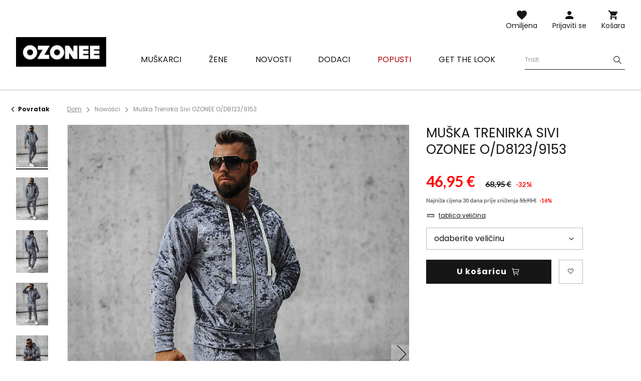

--- FILE ---
content_type: text/html; charset=utf-8
request_url: https://ozonee.hr/product-scr-52234-Muska-Trenirka-Sivi-OZONEE-O-D8123-9153.html
body_size: 19583
content:
<!DOCTYPE html>
<html lang="hr" class="--vat --gross " ><head><meta name='viewport' content='user-scalable=no, initial-scale = 1.0, maximum-scale = 1.0, width=device-width'/> <link rel="preload" crossorigin="anonymous" as="font" href="/gfx/custom/fontello.woff?v=2"> <link rel="preconnect" href="https://fonts.gstatic.com"> <link href="https://fonts.googleapis.com/css2?family=Kanit:wght@900&family=Lato:wght@400;700&family=Poppins:wght@400;700&display=swap" rel="stylesheet"><meta http-equiv="Content-Type" content="text/html; charset=utf-8"><meta http-equiv="X-UA-Compatible" content="IE=edge"><title>Muška Trenirka Sivi OZONEE O/D8123/9153 | Ozonee.hr</title><meta name="keywords" content="Muška Trenirka Sivi OZONEE O/D8123/9153 siva  Ozonee Męskie dresy szare Boja siva Materijal-Poliester 95% Materijal-Elastan 5% Spol Muški buy_limit 20    2000000752143 2000000752150 2000000752167 5905349050967 5905349050974 5905349050981 |"><meta name="description" content="Muška Trenirka Sivi OZONEE O/D8123/9153 | Muška trenirka; 95% poliester, 5% elastan; Model (182 cm, 87 kg) nosi veličinu L."><link rel="icon" href="/gfx/scr/favicon.ico"><meta name="theme-color" content="#161616"><meta name="msapplication-navbutton-color" content="#161616"><meta name="apple-mobile-web-app-status-bar-style" content="#161616"><link rel="stylesheet" type="text/css" href="/gfx/scr/style.css.gzip?r=1762956192"><script>var app_shop={urls:{prefix:'data="/gfx/'.replace('data="', '')+'scr/'},vars:{priceType:'gross',priceTypeVat:true,productDeliveryTimeAndAvailabilityWithBasket:false,geoipCountryCode:'US',},txt:{priceTypeText:'',},fn:{},fnrun:{},files:[]};const getCookieByName=(name)=>{const value=`; ${document.cookie}`;const parts = value.split(`; ${name}=`);if(parts.length === 2) return parts.pop().split(';').shift();return false;};if(getCookieByName('freeeshipping_clicked')){document.documentElement.classList.remove('--freeShipping');}if(getCookieByName('rabateCode_clicked')){document.documentElement.classList.remove('--rabateCode');}</script><meta name="robots" content="index,follow"><meta name="rating" content="general"><meta name="Author" content="Ozonee.hr based on IdoSell - the best online selling solutions for your e-store (www.idosell.com/shop).">
<!-- Begin LoginOptions html -->

<style>
#client_new_social .service_item[data-name="service_Apple"]:before, 
#cookie_login_social_more .service_item[data-name="service_Apple"]:before,
.oscop_contact .oscop_login__service[data-service="Apple"]:before {
    display: block;
    height: 2.6rem;
    content: url('/gfx/standards/apple.svg?r=1743165583');
}
.oscop_contact .oscop_login__service[data-service="Apple"]:before {
    height: auto;
    transform: scale(0.8);
}
#client_new_social .service_item[data-name="service_Apple"]:has(img.service_icon):before,
#cookie_login_social_more .service_item[data-name="service_Apple"]:has(img.service_icon):before,
.oscop_contact .oscop_login__service[data-service="Apple"]:has(img.service_icon):before {
    display: none;
}
</style>

<!-- End LoginOptions html -->

<!-- Open Graph -->
<meta property="og:type" content="website"><meta property="og:url" content="https://ozonee.hr/product-scr-52234-Muska-Trenirka-Sivi-OZONEE-O-D8123-9153.html
"><meta property="og:title" content="Muška Trenirka Sivi OZONEE O/D8123/9153"><meta property="og:description" content="Muška trenirka; 95% poliester, 5% elastan; Model (182 cm, 87 kg) nosi veličinu L."><meta property="og:site_name" content="Ozonee.hr"><meta property="og:locale" content="hr_HR"><meta property="og:image" content="https://ozonee.hr/hpeciai/32003cadbbffe0ab4739c0fccaf0427e/scr_pl_Muska-Trenirka-Sivi-OZONEE-O-D8123-9153-52234_1.jpg"><meta property="og:image:width" content="800"><meta property="og:image:height" content="1067"><link rel="manifest" href="https://ozonee.hr/data/include/pwa/13/manifest.json?t=3"><meta name="apple-mobile-web-app-capable" content="yes"><meta name="apple-mobile-web-app-status-bar-style" content="black"><meta name="apple-mobile-web-app-title" content="ozonee.hr"><link rel="apple-touch-icon" href="/data/include/pwa/13/icon-128.png"><link rel="apple-touch-startup-image" href="/data/include/pwa/13/logo-512.png" /><meta name="msapplication-TileImage" content="/data/include/pwa/13/icon-144.png"><meta name="msapplication-TileColor" content="#2F3BA2"><meta name="msapplication-starturl" content="/"><script type="application/javascript">var _adblock = true;</script><script async src="/data/include/advertising.js"></script><script type="application/javascript">var statusPWA = {
                online: {
                    txt: "Połączono z internetem",
                    bg: "#5fa341"
                },
                offline: {
                    txt: "Brak połączenia z internetem",
                    bg: "#eb5467"
                }
            }</script><script async type="application/javascript" src="/ajax/js/pwa_online_bar.js?v=1&r=6"></script><script >
window.dataLayer = window.dataLayer || [];
window.gtag = function gtag() {
dataLayer.push(arguments);
}
gtag('consent', 'default', {
'ad_storage': 'denied',
'analytics_storage': 'denied',
'ad_personalization': 'denied',
'ad_user_data': 'denied',
'wait_for_update': 500
});

gtag('set', 'ads_data_redaction', true);
</script><script id="iaiscript_1" data-requirements="W10=" data-ga4_sel="ga4script">
window.iaiscript_1 = `<${'script'}  class='google_consent_mode_update'>
gtag('consent', 'update', {
'ad_storage': 'denied',
'analytics_storage': 'denied',
'ad_personalization': 'denied',
'ad_user_data': 'denied'
});
</${'script'}>`;
</script>
<!-- End Open Graph -->

<link rel="canonical" href="https://ozonee.hr/product-scr-52234-Muska-Trenirka-Sivi-OZONEE-O-D8123-9153.html" />

                <!-- Global site tag (gtag.js) -->
                <script  async src="https://www.googletagmanager.com/gtag/js?id=G-D7806RT5FZ"></script>
                <script >
                    window.dataLayer = window.dataLayer || [];
                    window.gtag = function gtag(){dataLayer.push(arguments);}
                    gtag('js', new Date());
                    
                    gtag('config', 'G-D7806RT5FZ');

                </script>
                <link rel="stylesheet" type="text/css" href="/data/designs/691483d892f9c2.83093263_2/gfx/scr/custom.css.gzip?r=1768378627">            <!-- Google Tag Manager -->
                    <script >(function(w,d,s,l,i){w[l]=w[l]||[];w[l].push({'gtm.start':
                    new Date().getTime(),event:'gtm.js'});var f=d.getElementsByTagName(s)[0],
                    j=d.createElement(s),dl=l!='dataLayer'?'&l='+l:'';j.async=true;j.src=
                    'https://www.googletagmanager.com/gtm.js?id='+i+dl;f.parentNode.insertBefore(j,f);
                    })(window,document,'script','dataLayer','GTM-KS8SG7F');</script>
            <!-- End Google Tag Manager -->
<!-- Begin additional html or js -->


<!--126|13|109| modified: 2023-09-12 15:26:44-->
<script>(function(w,d,s,l,i){w[l]=w[l]||[];w[l].push({'gtm.start':
new Date().getTime(),event:'gtm.js'});var f=d.getElementsByTagName(s)[0],
j=d.createElement(s),dl=l!='dataLayer'?'&l='+l:'';j.async=true;j.src=
'https://www.googletagmanager.com/gtm.js?id='+i+dl;f.parentNode.insertBefore(j,f);
})(window,document,'script','dataLayer','GTM-KS8SG7F');</script>
<!--370|13|225| modified: 2023-10-10 11:02:47-->
<script>
(function(f, a, s, h, i, o, n) {f['GlamiTrackerObject'] = i;
f[i]=f[i]||function(){(f[i].q=f[i].q||[]).push(arguments)};o=a.createElement(s),
n=a.getElementsByTagName(s)[0];o.async=1;o.src=h;n.parentNode.insertBefore(o,n)
})(window, document, 'script', '//www.glami.hr/js/compiled/pt.js', 'glami');

glami('create', '7FE26B420BD2AF27E0C61D3FA1B35BD9', 'hr');
glami('track', 'PageView');
</script>
<!--382|13|230-->
<script async src="https://www.googletagmanager.com/gtag/js?id=AW-471513890"></script>
<script>
window.dataLayer = window.dataLayer || [];
function gtag(){dataLayer.push(arguments);}
gtag('js', new Date());
gtag('config', 'AW-471513890');
</script>

<!-- End additional html or js -->
                <script>
                if (window.ApplePaySession && window.ApplePaySession.canMakePayments()) {
                    var applePayAvailabilityExpires = new Date();
                    applePayAvailabilityExpires.setTime(applePayAvailabilityExpires.getTime() + 2592000000); //30 days
                    document.cookie = 'applePayAvailability=yes; expires=' + applePayAvailabilityExpires.toUTCString() + '; path=/;secure;'
                    var scriptAppleJs = document.createElement('script');
                    scriptAppleJs.src = "/ajax/js/apple.js?v=3";
                    if (document.readyState === "interactive" || document.readyState === "complete") {
                          document.body.append(scriptAppleJs);
                    } else {
                        document.addEventListener("DOMContentLoaded", () => {
                            document.body.append(scriptAppleJs);
                        });  
                    }
                } else {
                    document.cookie = 'applePayAvailability=no; path=/;secure;'
                }
                </script>
                <script>let paypalDate = new Date();
                    paypalDate.setTime(paypalDate.getTime() + 86400000);
                    document.cookie = 'payPalAvailability_EUR=-1; expires=' + paypalDate.getTime() + '; path=/; secure';
                </script><link rel="preload" as="image" href="/hpeciai/d574eb9feb61d331cac5be9b32929cb1/scr_pm_Muska-Trenirka-Sivi-OZONEE-O-D8123-9153-52234_1.jpg"><style>
									#photos_slider[data-skeleton] .photos__link:before {
										padding-top: calc(1067/800* 100%);
									}
									@media (min-width: 979px) {.photos__slider[data-skeleton] .photos__figure:not(.--nav):first-child .photos__link {
										max-height: 1067px;
									}}
								</style></head><body>
<!-- Begin additional html or js -->


<!--222|13|109| modified: 2023-09-12 15:26:39-->
<noscript><iframe src="https://www.googletagmanager.com/ns.html?id=GTM-KS8SG7F"
height="0" width="0" style="display:none;visibility:hidden"></iframe></noscript>

<!-- End additional html or js -->
<script>
					var script = document.createElement('script');
					script.src = app_shop.urls.prefix + 'envelope.js';

					document.getElementsByTagName('body')[0].insertBefore(script, document.getElementsByTagName('body')[0].firstChild);
				</script><div id="container" class="projector_page container"><header class="d-flex flex-wrap commercial_banner"><script class="ajaxLoad">
                app_shop.vars.vat_registered = "true";
                app_shop.vars.currency_format = "###,##0.00";
                
                    app_shop.vars.currency_before_value = false;
                
                    app_shop.vars.currency_space = true;
                
                app_shop.vars.symbol = "€";
                app_shop.vars.id= "EUR";
                app_shop.vars.baseurl = "http://ozonee.hr/";
                app_shop.vars.sslurl= "https://ozonee.hr/";
                app_shop.vars.curr_url= "%2Fproduct-scr-52234-Muska-Trenirka-Sivi-OZONEE-O-D8123-9153.html";
                

                var currency_decimal_separator = ',';
                var currency_grouping_separator = ' ';

                
                    app_shop.vars.blacklist_extension = ["exe","com","swf","js","php"];
                
                    app_shop.vars.blacklist_mime = ["application/javascript","application/octet-stream","message/http","text/javascript","application/x-deb","application/x-javascript","application/x-shockwave-flash","application/x-msdownload"];
                
                    app_shop.urls.contact = "/contact-scr.html";
                </script><div id="viewType" style="display:none"></div><div id="logo" class="col-md-3 d-flex align-items-center"><a href="https://ozonee.hr" target="_self"><img src="/data/gfx/mask/scr/logo_13_big.jpg" alt="Ozonee.hr" width="190" height="62"></a></div><form action="https://ozonee.hr/search.php" method="get" id="menu_search" class="col-md-4"><label class="d-none d-sm-inline-block d-md-none"><i class="icon-search"></i></label><div><div class="form-group"><label for="menu_search_text" class="sr-only">Pretraživanje proizvoda ili kategorije</label><input id="menu_search_text" type="text" name="text" class="catcomplete" data-placeholder-mobile="Potražite proizvod ili kategoriju" data-placeholder-desktop="Traži"><div class="menu_search_clear"><i class="icon-close"></i></div></div><button type="submit" aria-label="Szukaj"><i class="icon-search"></i></button><a href="https://ozonee.hr/searching.php" title=""><i class="icon-close d-md-none"></i></a></div></form><div class="w-100"></div><div id="menu_settings" class="px-0 px-md-3 d-none align-items-center justify-content-center justify-content-lg-end"></div><div id="menu_additional"><a class="account_link" href="https://ozonee.hr/login.php">Prijaviti se</a><a href="/basketedit.php?mode=2" class="wishlist_link">
                    Omiljena
                    <span class="badge badge-info"></span></a></div><div id="menu_basket" class="col-md-2 topBasket"><a class="topBasket__sub" title="Košara" href="/basketedit.php">
                    Košara

                    <span class="badge badge-info"></span><strong class="topBasket__price" style="display: none;">0,00 €</strong></a><div class="topBasket__details --products" style="display: none;"><div class="topBasket__block --labels"><label class="topBasket__item --name">Proizvod</label><label class="topBasket__item --sum">Količina</label><label class="topBasket__item --prices">Cijena</label></div><div class="topBasket__block --products"></div></div><div class="topBasket__details --shipping" style="display: none;"><span class="badge badge-info">Cijena dostave od</span><span id="shipppingCost"></span></div><script>
                        app_shop.vars.cache_html = true;
                    </script></div><nav id="menu_categories" class="col-md-12 px-0 px-md-3 wide"><button type="button" class="navbar-toggler"><i class="icon-menu-1"></i><span>Jelovnik</span></button><div class="navbar-collapse" id="menu_navbar"><ul class="navbar-nav mx-md-n2"><li class="nav-item"><a  href="/muska-odjeca" target="_self" title="Muškarci" class="nav-link" ><span>Muškarci</span></a><ul class="navbar-subnav"><li class="nav-item"><a class="nav-link" href="/muske-jakne" target="_self"><span>Jakne</span></a><ul class="navbar-subsubnav"><li class="nav-item"><a class="nav-link" href="/muske-zimske-jakne" target="_self"><span>Zimske jakne</span></a></li><li class="nav-item"><a class="nav-link" href="/muske-duge-jakne" target="_self"><span>Duge jakne</span></a></li><li class="nav-item"><a class="nav-link" href="/muske-prijelazne-jakne" target="_self"><span>Prijelazne jakne</span></a></li><li class="nav-item"><a class="nav-link" href="/muske-bomber-jakne" target="_self"><span>Bomber jakne</span></a></li><li class="nav-item"><a class="nav-link" href="/muske-kozne-jakne" target="_self"><span>Kožne jakne</span></a></li><li class="nav-item"><a class="nav-link" href="/muske-traper-jakne" target="_self"><span>Traper jakne</span></a></li><li class="nav-item"><a class="nav-link" href="/muske-softshell-jakne" target="_self"><span>Softshell jakne</span></a></li><li class="nav-item"><a class="nav-link" href="/muske-parke-jakne" target="_self"><span>Parke jakne</span></a></li><li class="nav-item"><a class="nav-link" href="/muske-prosivene-jakne" target="_self"><span>Prošivene jakne</span></a></li></ul></li><li class="nav-item"><a class="nav-link" href="/muske-dukserice" target="_self"><span>Dukserice</span></a><ul class="navbar-subsubnav"><li class="nav-item"><a class="nav-link" href="/muske-dukserice-sa-zipom" target="_self"><span>Dukserice sa zipom</span></a></li><li class="nav-item"><a class="nav-link" href="/muske-dukserice-s-kapuljacom" target="_self"><span>Dukserice s kapuljačom</span></a></li><li class="nav-item"><a class="nav-link" href="/muske-dukserice-bez-kapuljace" target="_self"><span>Dukserice bez kapuljače</span></a></li><li class="nav-item"><a class="nav-link" href="/muske-dukserice-s-printom" target="_self"><span>Dukserice s tiskom</span></a></li><li class="nav-item"><a class="nav-link" href="/muske-dukserice-bez-printa" target="_self"><span>Dukserice bez tiska</span></a></li></ul></li><li class="nav-item"><a class="nav-link" href="/muski-kaputi" target="_self"><span>Kaputi</span></a></li><li class="nav-item"><a class="nav-link" href="/muski-prsluci" target="_self"><span>Prsluci</span></a><ul class="navbar-subsubnav"><li class="nav-item"><a class="nav-link" href="/scr_m_Muskarci_Prsluci_Prsluci-s-kapuljacom-9885.html" target="_self"><span>Prsluci s kapuljačom</span></a></li><li class="nav-item"><a class="nav-link" href="/scr_m_Muskarci_Prsluci_Prsluci-bez-kapuljace-9886.html" target="_self"><span>Prsluci bez kapuljače</span></a></li><li class="nav-item"><a class="nav-link" href="/scr_m_Muskarci_Prsluci_Prosivene-prsluci-9888.html" target="_self"><span>Prošivene prsluci</span></a></li></ul></li><li class="nav-item"><a class="nav-link" href="/muske-hlace" target="_self"><span>Hlače</span></a><ul class="navbar-subsubnav"><li class="nav-item"><a class="nav-link" href="/muske-traperice" target="_self"><span>Traperice </span></a></li><li class="nav-item"><a class="nav-link" href="/muske-sportske-hlace" target="_self"><span>Sportske hlače</span></a></li><li class="nav-item"><a class="nav-link" href="/muske-jogger-hlace" target="_self"><span>Jogger hlače</span></a></li><li class="nav-item"><a class="nav-link" href="/muske-jogger-traperice" target="_self"><span>Traperice jogger hlače</span></a></li><li class="nav-item"><a class="nav-link" href="/muske-chino-hlace" target="_self"><span>Chino hlače</span></a></li><li class="nav-item"><a class="nav-link" href="/muske-chino-jogger-hlace" target="_self"><span>Chino jogger hlače</span></a></li><li class="nav-item"><a class="nav-link" href="/muske-baggy-hlace" target="_self"><span>Baggy hlače</span></a></li><li class="nav-item"><a class="nav-link" href="/muske-platnene-hlace" target="_self"><span>Platnene hlače</span></a></li><li class="nav-item"><a class="nav-link" href="/muske-siroke-hlace" target="_self"><span>Široke hlače</span></a></li><li class="nav-item"><a class="nav-link" href="/muske-cargo-hlace" target="_self"><span>Cargo hlače</span></a></li></ul></li><li class="nav-item"><a class="nav-link" href="/muski-dzemperi" target="_self"><span>Džemperi</span></a><ul class="navbar-subsubnav"><li class="nav-item"><a class="nav-link" href="/muski-klasicni-dzemperi" target="_self"><span>Klasični džemperi</span></a></li><li class="nav-item"><a class="nav-link" href="/muski-kardigani" target="_self"><span>Kardigani džemperi</span></a></li><li class="nav-item"><a class="nav-link" href="/muski-dzemperi-bez-rukava" target="_self"><span>Džemperi bez rukava</span></a></li><li class="nav-item"><a class="nav-link" href="/muske-dolcevite" target="_self"><span>Dolčevite džemperi</span></a></li></ul></li><li class="nav-item"><a class="nav-link" href="/muski-kompleti-trenirki" target="_self"><span>Kompleti trenirki</span></a><ul class="navbar-subsubnav"><li class="nav-item"><a class="nav-link" href="/muske-trenirke-s-printom" target="_self"><span>Trenirke s tiskom</span></a></li><li class="nav-item"><a class="nav-link" href="/muske-trenirke-bez-printa" target="_self"><span>Trenirke bez tiska</span></a></li><li class="nav-item"><a class="nav-link" href="/muske-trenirke-od-velura" target="_self"><span>Trenirke od velura</span></a></li></ul></li><li class="nav-item"><a class="nav-link" href="/muske-kosulje" target="_self"><span>Košulje</span></a><ul class="navbar-subsubnav"><li class="nav-item"><a class="nav-link" href="/scr_m_Muskarci_Kosulje_Elegantne-kosulje-9894.html" target="_self"><span>Elegantne košulje</span></a></li><li class="nav-item"><a class="nav-link" href="/scr_m_Muskarci_Kosulje_Lezerne-kosulje-9895.html" target="_self"><span>Ležerne košulje</span></a></li><li class="nav-item"><a class="nav-link" href="/muske-karirane-kosulje" target="_self"><span>Karirane košulje</span></a></li><li class="nav-item"><a class="nav-link" href="/muske-traper-kosulje" target="_self"><span>Traper košulje</span></a></li><li class="nav-item"><a class="nav-link" href="/scr_m_Muskarci_Kosulje_Flanelske-kosulje-9896.html" target="_self"><span>Flanelske košulje</span></a></li><li class="nav-item"><a class="nav-link" href="/muske-kosulje-s-podignutim-ovratnikom" target="_self"><span>s podignutim ovratnikom</span></a></li><li class="nav-item"><a class="nav-link" href="/scr_m_Muskarci_Kosulje_Kosulje-s-uzorkom-9897.html" target="_self"><span>Košulje s uzorkom</span></a></li><li class="nav-item"><a class="nav-link" href="/scr_m_Muskarci_Kosulje_s-dugih-rukava-9898.html" target="_self"><span>s dugih rukava</span></a></li><li class="nav-item"><a class="nav-link" href="/scr_m_Muskarci_Kosulje_s-kratkih-rukava-9899.html" target="_self"><span>s kratkih rukava</span></a></li></ul></li><li class="nav-item"><a class="nav-link" href="/muske-majice-s-dugimi-rukavima" target="_self"><span>Majice s dugim rukavima</span></a><ul class="navbar-subsubnav"><li class="nav-item"><a class="nav-link" href="/muske-majice-s-dugim-rukavima-s-tiskom" target="_self"><span>S tiskom</span></a></li><li class="nav-item"><a class="nav-link" href="/muske-majice-s-dugim-rukavima-bez-tiska" target="_self"><span>Bez tiska</span></a></li></ul></li><li class="nav-item"><a class="nav-link" href="/trenirke-za-parove" target="_self"><span>Trenirke za parove</span></a></li><li class="nav-item"><a class="nav-link" href="/dukserice-za-parove" target="_self"><span>Dukserice za parove</span></a></li><li class="nav-item"><a class="nav-link" href="/muske-majice" target="_self"><span>Majice</span></a><ul class="navbar-subsubnav"><li class="nav-item"><a class="nav-link" href="/muske-majice-s-printom" target="_self"><span>Majice s tiskom</span></a></li><li class="nav-item"><a class="nav-link" href="/muske-majice-bez-tiska" target="_self"><span>Majice bez tiska</span></a></li><li class="nav-item"><a class="nav-link" href="/muske-majice-s-kapuljacom" target="_self"><span>Majice s kapuljačom</span></a></li><li class="nav-item"><a class="nav-link" href="/muske-majice-s-v-izrezom" target="_self"><span>Majice s v-izrezom</span></a></li><li class="nav-item"><a class="nav-link" href="/muske-majice-bez-rukava" target="_self"><span>Majice bez rukava</span></a></li></ul></li><li class="nav-item"><a class="nav-link" href="/muske-polo-majice" target="_self"><span>Polo majice</span></a></li><li class="nav-item"><a class="nav-link" href="/muske-kratke-hlace" target="_self"><span>Kratke hlače</span></a><ul class="navbar-subsubnav"><li class="nav-item"><a class="nav-link" href="/muske-jeans-kratke-hlace" target="_self"><span>Kratke traper hlače</span></a></li><li class="nav-item"><a class="nav-link" href="/muske-chino-kratke-hlace" target="_self"><span>Chino kratke hlače</span></a></li><li class="nav-item"><a class="nav-link" href="/muske-trenirka-kratke-hlace" target="_self"><span>Trenirka kratke hlače</span></a></li><li class="nav-item"><a class="nav-link" href="/muske-kupace-hlace" target="_self"><span>Kupaće hlače</span></a></li><li class="nav-item"><a class="nav-link" href="/muske-sportske-kratke-hlace" target="_self"><span>Sportske kratke hlače</span></a></li><li class="nav-item"><a class="nav-link" href="/muske-camo-kratke-hlace" target="_self"><span>Camo kratke hlače</span></a></li><li class="nav-item"><a class="nav-link" href="/scr_m_Muskarci_Kratke-hlace_Cargo-kratke-hlace-10113.html" target="_self"><span>Cargo kratke hlače</span></a></li></ul></li><li class="nav-item"><a class="nav-link" href="/musko-donje-rublje" target="_self"><span>Donje rublje</span></a><ul class="navbar-subsubnav"><li class="nav-item"><a class="nav-link" href="/muske-uske-bokserice" target="_self"><span>Bokserice</span></a></li></ul></li><li class="nav-item"><a class="nav-link" href="/camo-kolekcija" target="_self"><span>Camo kolekcija</span></a></li><li class="nav-item"><a class="nav-link" href="/posljednji-komadi" target="_self"><span>Posljednji komadi</span></a></li></ul></li><li class="nav-item"><a  href="/zenska-odjeca" target="_self" title="Žene" class="nav-link" ><span>Žene</span></a><ul class="navbar-subnav"><li class="nav-item"><a class="nav-link" href="/scr_m_Zene_Vanjska-odjeca-10036.html" target="_self"><span>Vanjska odjeća</span></a></li><li class="nav-item"><a class="nav-link" href="/zenske-jakne" target="_self"><span>Jakne</span></a><ul class="navbar-subsubnav"><li class="nav-item"><a class="nav-link" href="/zenske-zimske-jakne" target="_self"><span>Zimske jakne</span></a></li><li class="nav-item"><a class="nav-link" href="/zenske-prijelazne-jakne" target="_self"><span>Prijelazne jakne</span></a></li><li class="nav-item"><a class="nav-link" href="/zenske-kozne-jakne" target="_self"><span>Kožne jakne</span></a></li><li class="nav-item"><a class="nav-link" href="/zenske-traper-jakne" target="_self"><span>Traper jakne</span></a></li><li class="nav-item"><a class="nav-link" href="/duge-zenske-zimske-jakne" target="_self"><span>Duge jakne</span></a></li><li class="nav-item"><a class="nav-link" href="/zenske-prosivene-jakne" target="_self"><span>Prošivene jakne</span></a></li></ul></li><li class="nav-item"><a class="nav-link" href="/zenske-jakne-umjetne-ovcje-koze" target="_self"><span>Jakne od ovčje kože</span></a></li><li class="nav-item"><a class="nav-link" href="/zenske-krznene-jakne" target="_self"><span>Krznene jakne</span></a></li><li class="nav-item"><a class="nav-link" href="/zenski-kaputi" target="_self"><span>Kaputi</span></a><ul class="navbar-subsubnav"><li class="nav-item"><a class="nav-link" href="/zenski-klasicni-kaputi" target="_self"><span>Klasični kaputi</span></a></li><li class="nav-item"><a class="nav-link" href="/zenski-zimski-kaputi" target="_self"><span>Zimski kaputi</span></a></li><li class="nav-item"><a class="nav-link" href="/zenski-kozni-kaputi" target="_self"><span>Kožni kaputi</span></a></li></ul></li><li class="nav-item"><a class="nav-link" href="/zenske-dukserice" target="_self"><span>Dukserice</span></a><ul class="navbar-subsubnav"><li class="nav-item"><a class="nav-link" href="/scr_m_Zene_Dukserice_Dukserice-sa-zipom-5474.html" target="_self"><span>Dukserice sa zipom</span></a></li><li class="nav-item"><a class="nav-link" href="/zenske-duge-dukserice" target="_self"><span>Dukserice dugačke</span></a></li><li class="nav-item"><a class="nav-link" href="/zenske-hoodice" target="_self"><span>Dukserice s kapuljačom</span></a></li><li class="nav-item"><a class="nav-link" href="/zenske-dukserice-bez-kapuljace" target="_self"><span>Dukserice bez kapuljače</span></a></li><li class="nav-item"><a class="nav-link" href="/zenske-dukserice-s-tiskom" target="_self"><span>Dukserice s printom</span></a></li><li class="nav-item"><a class="nav-link" href="/zenske-dukserice-bez-tiska" target="_self"><span>Dukserice bez tiska</span></a></li></ul></li><li class="nav-item"><a class="nav-link" href="/zenske-majice/" target="_self"><span>Majice</span></a><ul class="navbar-subsubnav"><li class="nav-item"><a class="nav-link" href="/scr_m_Zene_Majice_Majice-s-printom-5481.html" target="_self"><span>Majice s printom</span></a></li><li class="nav-item"><a class="nav-link" href="/zenske-majice-bez-tiska" target="_self"><span>Majice bez tiska</span></a></li><li class="nav-item"><a class="nav-link" href="/zenske-majice-bez-rukava" target="_self"><span>Majice bez rukava</span></a></li></ul></li><li class="nav-item"><a class="nav-link" href="/scr_m_Zene_Bluze-9503.html" target="_self"><span>Bluze</span></a></li><li class="nav-item"><a class="nav-link" href="/zenski-prsluci" target="_self"><span>Prsluci</span></a><ul class="navbar-subsubnav"><li class="nav-item"><a class="nav-link" href="/scr_m_Zene_Prsluci_Zimski-prsluci-9903.html" target="_self"><span>Zimski prsluci</span></a></li><li class="nav-item"><a class="nav-link" href="/scr_m_Zene_Prsluci_Dugi-prsluci-9904.html" target="_self"><span>Dugi prsluci</span></a></li><li class="nav-item"><a class="nav-link" href="/scr_m_Zene_Prsluci_Prsluci-s-kapuljacom-9906.html" target="_self"><span>Prsluci s kapuljačom</span></a></li><li class="nav-item"><a class="nav-link" href="/scr_m_Zene_Prsluci_Prosiveni-prsluci-9905.html" target="_self"><span>Prošiveni prsluci</span></a></li></ul></li><li class="nav-item"><a class="nav-link" href="/zenski-dzemperi" target="_self"><span>Džemperi</span></a></li><li class="nav-item"><a class="nav-link" href="/zenske-hlace" target="_self"><span>Hlače</span></a><ul class="navbar-subsubnav"><li class="nav-item"><a class="nav-link" href="/zenske-traperice" target="_self"><span>Traperice </span></a></li><li class="nav-item"><a class="nav-link" href="/zenske-sportske-hlace" target="_self"><span>Sportske hlače</span></a></li><li class="nav-item"><a class="nav-link" href="/zenske-jogger-hlace" target="_self"><span>Jogger hlače</span></a></li><li class="nav-item"><a class="nav-link" href="/scr_m_Zene_Hlace_Baggy-hlace-6968.html" target="_self"><span>Baggy hlače</span></a></li><li class="nav-item"><a class="nav-link" href="/scr_m_Zene_Hlace_Hlace-od-velura-9917.html" target="_self"><span>Hlače od velura</span></a></li><li class="nav-item"><a class="nav-link" href="/zenske-cargo-hlace" target="_self"><span>Cargo hlače</span></a></li><li class="nav-item"><a class="nav-link" href="/scr_m_Zene_Hlace_Siroke-hlace-9918.html" target="_self"><span>Široke hlače</span></a></li></ul></li><li class="nav-item"><a class="nav-link" href="/zenske-tajice" target="_self"><span>Tajice</span></a><ul class="navbar-subsubnav"><li class="nav-item"><a class="nav-link" href="/scr_m_Zene_Tajice_Tajice-bez-printa-9908.html" target="_self"><span>Tajice bez printa</span></a></li><li class="nav-item"><a class="nav-link" href="/scr_m_Zene_Tajice_Tajice-s-printom-9907.html" target="_self"><span>Tajice s printom</span></a></li><li class="nav-item"><a class="nav-link" href="/scr_m_Zene_Tajice_Biciklisticke-hlace-9909.html" target="_self"><span>Biciklističke hlače</span></a></li><li class="nav-item"><a class="nav-link" href="/zenske-tajice/siroke" target="_self"><span>Široke tajice</span></a></li></ul></li><li class="nav-item"><a class="nav-link" href="/zenski-kompleti-trenirki/" target="_self"><span>Trenirke kompleti</span></a><ul class="navbar-subsubnav"><li class="nav-item"><a class="nav-link" href="/scr_m_Zene_Trenirke-kompleti_Trenerke-s-kapuljacom-9910.html" target="_self"><span>Trenerke s kapuljačom</span></a></li><li class="nav-item"><a class="nav-link" href="/scr_m_Zene_Trenirke-kompleti_Trenerke-bez-kapuljace-9911.html" target="_self"><span>Trenerke bez kapuljače</span></a></li><li class="nav-item"><a class="nav-link" href="/scr_m_Zene_Trenirke-kompleti_Trenerke-sa-zipom-9912.html" target="_self"><span>Trenerke sa zipom</span></a></li><li class="nav-item"><a class="nav-link" href="/scr_m_Zene_Trenirke-kompleti_Trenerke-od-velura-9913.html" target="_self"><span>Trenerke od velura</span></a></li></ul></li><li class="nav-item"><a class="nav-link" href="/zenski-sportski-kompleti" target="_self"><span>Sportski kompleti</span></a><ul class="navbar-subsubnav"><li class="nav-item"><a class="nav-link" href="/scr_m_Zene_Sportski-kompleti_Setovi-s-printom-9914.html" target="_self"><span>Setovi s printom</span></a></li><li class="nav-item"><a class="nav-link" href="/scr_m_Zene_Sportski-kompleti_Kompleti-bez-printa-9915.html" target="_self"><span>Kompleti bez printa</span></a></li><li class="nav-item"><a class="nav-link" href="/scr_m_Zene_Sportski-kompleti_Kombinezoni-9916.html" target="_self"><span>Kombinezoni</span></a></li></ul></li><li class="nav-item"><a class="nav-link" href="/kompleti-s-krilom/" target="_self"><span>Kompleti s krilom</span></a></li><li class="nav-item"><a class="nav-link" href="/sportske-suknje" target="_self"><span>Sportske suknje</span></a></li><li class="nav-item"><a class="nav-link" href="https://ozonee.hr/trenirke-za-parove" target="_self"><span>Trenirke za parove</span></a></li><li class="nav-item"><a class="nav-link" href="https://ozonee.hr/dukserice-za-parove" target="_self"><span>Dukserice za parove</span></a></li><li class="nav-item"><a class="nav-link" href="/scr_m_Zene_Topovi-9504.html" target="_self"><span>Topovi</span></a></li><li class="nav-item"><a class="nav-link" href="/zenske-kratke-hlace" target="_self"><span>Kratke hlače</span></a><ul class="navbar-subsubnav"><li class="nav-item"><a class="nav-link" href="/scr_m_Zene_Kratke-hlace_Trenirka-kratke-hlace-7107.html" target="_self"><span>Trenirka kratke hlače</span></a></li><li class="nav-item"><a class="nav-link" href="/zenske-sportske-kratke-hlace" target="_self"><span>Sportske kratke hlače</span></a></li></ul></li><li class="nav-item"><a class="nav-link" href="/zenske-haljine" target="_self"><span>Haljine</span></a></li><li class="nav-item"><a class="nav-link" href="/fitness-sport" target="_self"><span>Fitness</span></a></li><li class="nav-item"><a class="nav-link" href="/sportski-grudnjaci" target="_self"><span>Sportski grudnjaci</span></a></li><li class="nav-item"><a class="nav-link" href="/scr_m_Zene_Stilizacije-7559.html" target="_self"><span>Stilizacije</span></a></li><li class="nav-item"><a class="nav-link" href="/scr_m_Zene_Zadnji-komadi-9919.html" target="_self"><span>Zadnji komadi</span></a></li></ul></li><li class="nav-item"><a  href="/scr_m_Novosti-10251.html" target="_self" title="Novosti" class="nav-link" ><span>Novosti</span></a></li><li class="nav-item"><a  href="/scr_m_Dodaci-5442.html" target="_self" title="Dodaci" class="nav-link" ><span>Dodaci</span></a><ul class="navbar-subnav"><li class="nav-item"><a class="nav-link" href="/scr_m_Dodaci_Narukvice-5443.html" target="_self"><span>Narukvice</span></a><ul class="navbar-subsubnav"><li class="nav-item"><a class="nav-link" href="/scr_m_Dodaci_Narukvice_Kozne-5444.html" target="_self"><span>Kožne</span></a></li><li class="nav-item"><a class="nav-link" href="/scr_m_Dodaci_Narukvice_S-perlicama-5446.html" target="_self"><span>S perlicama</span></a></li><li class="nav-item"><a class="nav-link" href="/scr_m_Dodaci_Narukvice_Setovi-5448.html" target="_self"><span>Setovi</span></a></li></ul></li></ul></li><li class="nav-item"><a  href="https://ozonee.hr/Promocija-spromo-scr.html" target="_self" title="Popusti" class="nav-link" ><span>Popusti</span></a></li><li class="nav-item"><a  href="/scr_m_Setovi-5439.html" target="_self" title="GET THE LOOK" class="nav-link" ><span>GET THE LOOK</span></a></li></ul></div></nav></header><div id="layout" class="row clearfix"><aside class="col-3"><div class="setMobileGrid" data-item="#menu_navbar"></div><div class="setMobileGrid" data-item="#menu_navbar3" data-ismenu1="true"></div><div class="setMobileGrid" data-item="#menu_blog"></div><div class="login_menu_block d-lg-none" id="login_menu_block"><a class="contact_link" href="/contact.php" title="
                        Kliknite za odlazak na stranicu za kontakt
                        
                    ">
                    Pomoć i kontakt
                    
                </a><a class="sign_in_link" href="/login.php" title="">
                            Prijaviti se
                            
                        </a><a class="registration_link" href="/client-new.php?register" title="">
                            Registar
                            
                        </a></div><div class="setMobileGrid" data-item="#menu_contact"></div><div class="setMobileGrid" data-item="#menu_settings"></div><div class="setMobileGrid" data-item="#Filters"></div><span class="aside_close"><i class="icon-close"></i></span></aside><div id="content" class="col-12 px-0 d-flex flex-wrap"><div class="breadcrumbs col-md-12"><div class="back_button"><button id="back_button"><i class="icon-angle-left"></i> Povratak</button></div><div class="list_wrapper"><ol><li><span>Ti si ovdje:  </span></li><li class="bc-main"><span><a href="/">Dom</a></span></li><li class="category bc-active bc-item-1"><span class="category">Nowości</span></li><li class="bc-active bc-product-name"><span>Muška Trenirka Sivi OZONEE O/D8123/9153</span></li></ol></div></div><div id="menu_compare_product" class="compare mb-2 pt-sm-3 pb-sm-3 mb-sm-3 mx-3 " style="display: none;"><div class="compare__label d-none d-sm-block">Dodano radi usporedbe</div><div class="compare__sub"></div><div class="compare__buttons"><a class="compare__button btn --solid --secondary" href="https://ozonee.hr/product-compare.php" title="Usporedite sve proizvode" target="_blank"><span>Usporedite proizvode </span><span class="d-sm-none">(0)</span></a><a class="compare__button --remove btn d-none d-sm-block" href="https://ozonee.hr/settings.php?comparers=remove&amp;product=###" title="Uklonite sve proizvode">
                        Brisanje proizvoda
                    </a></div><script>
                        var cache_html = true;
                    </script></div><section id="projector_photos" class="photos col-12 col-sm-6 d-flex flex-wrap flex-md-nowrap align-items-start"><div id="photos_nav" class="photos__nav d-none d-sm-block flex-sm-column"><figure class="photos__figure --nav"><a class="photos__link --nav" href="/hpeciai/32003cadbbffe0ab4739c0fccaf0427e/scr_pl_Muska-Trenirka-Sivi-OZONEE-O-D8123-9153-52234_1.jpg"><img class="photos__photo b-lazy --nav" alt="Muška Trenirka Sivi OZONEE O/D8123/9153" data-src="/hpeciai/133b5a3fc1b2647fefc144604c81c408/scr_ps_Muska-Trenirka-Sivi-OZONEE-O-D8123-9153-52234_1.jpg"></a></figure><figure class="photos__figure --nav"><a class="photos__link --nav" href="/hpeciai/691a502a5c48af74138adc25f694131b/scr_pl_Muska-Trenirka-Sivi-OZONEE-O-D8123-9153-52234_7.jpg"><img class="photos__photo b-lazy --nav" alt="Muška Trenirka Sivi OZONEE O/D8123/9153" data-src="/hpeciai/94e2b087fda1735684434786cb8cb853/scr_ps_Muska-Trenirka-Sivi-OZONEE-O-D8123-9153-52234_7.jpg"></a></figure><figure class="photos__figure --nav"><a class="photos__link --nav" href="/hpeciai/8d620cf5f9e801bfe45ba7143a75e5e4/scr_pl_Muska-Trenirka-Sivi-OZONEE-O-D8123-9153-52234_3.jpg"><img class="photos__photo b-lazy --nav" alt="Muška Trenirka Sivi OZONEE O/D8123/9153" data-src="/hpeciai/07816976af4f24cdc7208bca6ad726dc/scr_ps_Muska-Trenirka-Sivi-OZONEE-O-D8123-9153-52234_3.jpg"></a></figure><figure class="photos__figure --nav"><a class="photos__link --nav" href="/hpeciai/de65940af8af6c66f9cacb58a12a787f/scr_pl_Muska-Trenirka-Sivi-OZONEE-O-D8123-9153-52234_2.jpg"><img class="photos__photo b-lazy --nav" alt="Muška Trenirka Sivi OZONEE O/D8123/9153" data-src="/hpeciai/8ad6c024897107877852fcf6b205a82c/scr_ps_Muska-Trenirka-Sivi-OZONEE-O-D8123-9153-52234_2.jpg"></a></figure><figure class="photos__figure --nav"><a class="photos__link --nav" href="/hpeciai/629751b4f76516c1963f429cfb78ee9a/scr_pl_Muska-Trenirka-Sivi-OZONEE-O-D8123-9153-52234_6.jpg"><img class="photos__photo b-lazy --nav" alt="Muška Trenirka Sivi OZONEE O/D8123/9153" data-src="/hpeciai/e52e144183708639c453a6c3b9b84970/scr_ps_Muska-Trenirka-Sivi-OZONEE-O-D8123-9153-52234_6.jpg"></a></figure><figure class="photos__figure --nav"><a class="photos__link --nav" href="/hpeciai/b7d51265bad443a0300e0321488d1b6c/scr_pl_Muska-Trenirka-Sivi-OZONEE-O-D8123-9153-52234_4.jpg"><img class="photos__photo b-lazy --nav" alt="Muška Trenirka Sivi OZONEE O/D8123/9153" data-src="/hpeciai/c0996bc558f6e652e32ed7ef29a28b87/scr_ps_Muska-Trenirka-Sivi-OZONEE-O-D8123-9153-52234_4.jpg"></a></figure><figure class="photos__figure --nav"><a class="photos__link --nav" href="/hpeciai/4991edac5ccb1cb3569446ae0aaf9d33/scr_pl_Muska-Trenirka-Sivi-OZONEE-O-D8123-9153-52234_5.jpg"><img class="photos__photo b-lazy --nav" alt="Muška Trenirka Sivi OZONEE O/D8123/9153" data-src="/hpeciai/d8250b349a0374ae52f03dc9e47c7c13/scr_ps_Muska-Trenirka-Sivi-OZONEE-O-D8123-9153-52234_5.jpg"></a></figure></div><div id="photos_slider" class="photos__slider"><div class="photos___slider_wrapper"><figure class="photos__figure"><a class="photos__link" href="/hpeciai/32003cadbbffe0ab4739c0fccaf0427e/scr_pl_Muska-Trenirka-Sivi-OZONEE-O-D8123-9153-52234_1.jpg"><img class="photos__photo slick-loading" alt="Muška Trenirka Sivi OZONEE O/D8123/9153" data-lazy="/hpeciai/d574eb9feb61d331cac5be9b32929cb1/scr_pm_Muska-Trenirka-Sivi-OZONEE-O-D8123-9153-52234_1.jpg"></a></figure><figure class="photos__figure"><a class="photos__link" href="/hpeciai/691a502a5c48af74138adc25f694131b/scr_pl_Muska-Trenirka-Sivi-OZONEE-O-D8123-9153-52234_7.jpg"><img class="photos__photo slick-loading" alt="Muška Trenirka Sivi OZONEE O/D8123/9153" data-lazy="/hpeciai/4ab8fe711e9d6fd2ba896498beee7682/scr_pm_Muska-Trenirka-Sivi-OZONEE-O-D8123-9153-52234_7.jpg"></a></figure><figure class="photos__figure"><a class="photos__link" href="/hpeciai/8d620cf5f9e801bfe45ba7143a75e5e4/scr_pl_Muska-Trenirka-Sivi-OZONEE-O-D8123-9153-52234_3.jpg"><img class="photos__photo slick-loading" alt="Muška Trenirka Sivi OZONEE O/D8123/9153" data-lazy="/hpeciai/d2bbf21523a8b13f11bba3992c60f510/scr_pm_Muska-Trenirka-Sivi-OZONEE-O-D8123-9153-52234_3.jpg"></a></figure><figure class="photos__figure"><a class="photos__link" href="/hpeciai/de65940af8af6c66f9cacb58a12a787f/scr_pl_Muska-Trenirka-Sivi-OZONEE-O-D8123-9153-52234_2.jpg"><img class="photos__photo slick-loading" alt="Muška Trenirka Sivi OZONEE O/D8123/9153" data-lazy="/hpeciai/b33f1cb2760d6aaf6b6191e40fcf6dd5/scr_pm_Muska-Trenirka-Sivi-OZONEE-O-D8123-9153-52234_2.jpg"></a></figure><figure class="photos__figure"><a class="photos__link" href="/hpeciai/629751b4f76516c1963f429cfb78ee9a/scr_pl_Muska-Trenirka-Sivi-OZONEE-O-D8123-9153-52234_6.jpg"><img class="photos__photo slick-loading" alt="Muška Trenirka Sivi OZONEE O/D8123/9153" data-lazy="/hpeciai/46c49ce75456cfa60af83848b20e0344/scr_pm_Muska-Trenirka-Sivi-OZONEE-O-D8123-9153-52234_6.jpg"></a></figure><figure class="photos__figure"><a class="photos__link" href="/hpeciai/b7d51265bad443a0300e0321488d1b6c/scr_pl_Muska-Trenirka-Sivi-OZONEE-O-D8123-9153-52234_4.jpg"><img class="photos__photo slick-loading" alt="Muška Trenirka Sivi OZONEE O/D8123/9153" data-lazy="/hpeciai/840e9bd291207cc3906292a7aa48daa3/scr_pm_Muska-Trenirka-Sivi-OZONEE-O-D8123-9153-52234_4.jpg"></a></figure><figure class="photos__figure"><a class="photos__link" href="/hpeciai/4991edac5ccb1cb3569446ae0aaf9d33/scr_pl_Muska-Trenirka-Sivi-OZONEE-O-D8123-9153-52234_5.jpg"><img class="photos__photo slick-loading" alt="Muška Trenirka Sivi OZONEE O/D8123/9153" data-lazy="/hpeciai/d0f88bb235842403c58897c76d1dfdab/scr_pm_Muska-Trenirka-Sivi-OZONEE-O-D8123-9153-52234_5.jpg"></a></figure></div><div class="product_name__model">Model (182 cm, 87 kg) nosi veličinu L</div></div></section><div class="pswp" tabindex="-1" role="dialog" aria-hidden="true"><div class="pswp__bg"></div><div class="pswp__scroll-wrap"><div class="pswp__container"><div class="pswp__item"></div><div class="pswp__item"></div><div class="pswp__item"></div></div><div class="pswp__ui pswp__ui--hidden"><div class="pswp__top-bar"><div class="pswp__counter"></div><button class="pswp__button pswp__button--close" title="Close (Esc)"></button><button class="pswp__button pswp__button--share" title="Share"></button><button class="pswp__button pswp__button--fs" title="Toggle fullscreen"></button><button class="pswp__button pswp__button--zoom" title="Zoom in/out"></button><div class="pswp__preloader"><div class="pswp__preloader__icn"><div class="pswp__preloader__cut"><div class="pswp__preloader__donut"></div></div></div></div></div><div class="pswp__share-modal pswp__share-modal--hidden pswp__single-tap"><div class="pswp__share-tooltip"></div></div><button class="pswp__button pswp__button--arrow--left" title="Previous (arrow left)"></button><button class="pswp__button pswp__button--arrow--right" title="Next (arrow right)"></button><div class="pswp__caption"><div class="pswp__caption__center"></div></div></div></div></div><script class="ajaxLoad">
                cena_raty = 46.95;
                
                    var  client_login = 'false'
                    
                var  client_points = '';
                var  points_used = '';
                var  shop_currency = '€';
                var product_data = {
                "product_id": '52234',
                
                "currency":"€",
                "product_type":"product_item",
                "unit":"szt.",
                "unit_plural":"szt.",

                "unit_sellby":"1",
                "unit_precision":"0",

                "base_price":{
                
                    "maxprice":"46.95",
                
                    "maxprice_formatted":"46,95 €",
                
                    "maxprice_net":"37.56",
                
                    "maxprice_net_formatted":"37,56 €",
                
                    "minprice":"46.95",
                
                    "minprice_formatted":"46,95 €",
                
                    "minprice_net":"37.56",
                
                    "minprice_net_formatted":"37,56 €",
                
                    "size_max_maxprice_net":"55.16",
                
                    "size_min_maxprice_net":"55.16",
                
                    "size_max_maxprice_net_formatted":"55,16 €",
                
                    "size_min_maxprice_net_formatted":"55,16 €",
                
                    "size_max_maxprice":"68.95",
                
                    "size_min_maxprice":"68.95",
                
                    "size_max_maxprice_formatted":"68,95 €",
                
                    "size_min_maxprice_formatted":"68,95 €",
                
                    "price_unit_sellby":"46.95",
                
                    "value":"46.95",
                    "price_formatted":"46,95 €",
                    "price_net":"37.56",
                    "price_net_formatted":"37,56 €",
                    "yousave_percent":"32",
                    "omnibus_price":"55.95",
                    "omnibus_price_formatted":"55,95 €",
                    "omnibus_yousave":"9",
                    "omnibus_yousave_formatted":"9,00 €",
                    "omnibus_price_net":"44.76",
                    "omnibus_price_net_formatted":"44,76 €",
                    "omnibus_yousave_net":"7.2",
                    "omnibus_yousave_net_formatted":"7,20 €",
                    "omnibus_yousave_percent":"16",
                    "omnibus_price_is_higher_than_selling_price":"true",
                    "vat":"25",
                    "yousave":"22.00",
                    "maxprice":"68.95",
                    "yousave_formatted":"22,00 €",
                    "maxprice_formatted":"68,95 €",
                    "yousave_net":"17.60",
                    "maxprice_net":"55.16",
                    "yousave_net_formatted":"17,60 €",
                    "maxprice_net_formatted":"55,16 €",
                    "worth":"46.95",
                    "worth_net":"37.56",
                    "worth_formatted":"46,95 €",
                    "worth_net_formatted":"37,56 €",
                    "max_diff_gross":"22",
                    "max_diff_gross_formatted":"22,00 €",
                    "max_diff_percent":"32",
                    "max_diff_net":"17.6",
                    "max_diff_net_formatted":"17,60 €",
                    "basket_enable":"y",
                    "special_offer":"false",
                    "rebate_code_active":"n",
                    "priceformula_error":"false"
                },

                "order_quantity_range":{
                
                }

                

                }
                var  trust_level = '1';
            </script><div class="projector_form_wrapper col-12"><form id="projector_form" action="https://ozonee.hr/basketchange.php" method="post" data-product_id="52234" class="
                         col-12 col-sm-10 col-md-8 offset-sm-2 
                        "><input id="projector_product_hidden" type="hidden" name="product" value="52234"><input id="projector_size_hidden" type="hidden" name="size" autocomplete="off"><input id="projector_mode_hidden" type="hidden" name="mode" value="1"><div id="projector_productname" class="product_name"><div class="product_name__wrapper"><h1 class="product_name__name">Muška Trenirka Sivi OZONEE O/D8123/9153</h1></div></div><div id="projector_details" class="projector_details__wrapper"><div id="projector_prices_wrapper"><div class="product_section" id="projector_price_srp_wrapper" style="display:none;"><label class="projector_label">Cjenik:</label><div><span class="projector_price_srp" id="projector_price_srp"></span></div></div><div class="product_section" id="projector_price_value_wrapper"><label class="projector_label">
                                            naša cijena:
                                        </label><div class="projector_price_subwrapper"><div id="projector_price_maxprice_wrapper"><del class="projector_price_maxprice" id="projector_price_maxprice">68,95 €</del><div class="projector_prices__percent_value">
-32%
</div></div><strong class="projector_price_value" id="projector_price_value">46,95 €</strong><div class="price_gross_info"><small class="projector_price_unit_sep">
                                                     / 
                                                </small><small class="projector_price_unit_sellby" id="projector_price_unit_sellby" style="display:none">1</small><small class="projector_price_unit" id="projector_price_unit">szt.</small><span></span></div><div class="projector_prices__lowest_price omnibus_price"><span class="omnibus_price__text">Najniža cijena 30 dana prije sniženja </span><del id="projector_omnibus_price_value" class="omnibus_price__value">55,95 €</del><span class="projector_prices__percent" id="projector_omnibus_percent">-16%</span></div></div></div></div><div class="product_section show_size" id="projector_show_size"><a href="#show_size_cms" class="show_size_cms btn --icon-left --medium icon-pencil-and-ruler">tablica veličina</a></div><div class="product_section sizes" id="projector_sizes_cont" data-show_size="true"><div class="sizes__sub row select"><span id="projector_sizes_select_label">Molimo, Izaberite veličinu</span><select name="projector_sizes" id="projector_sizes_select" class="col py-1"><option value="">odaberite veličinu</option><option class="size_4 disabled" value="4" data-count="0">M</option><option class="size_5 disabled" value="5" data-count="0">L</option><option class="size_6 disabled" value="6" data-count="0">XL</option></select></div></div><div class="projector_product_status_wrapper" style="display:none"><div id="projector_status_description_wrapper" style="display:none"><label>
                                    Dostupnost:
                                </label><div><span class="projector_amount" id="projector_amount"><strong>%d </strong></span><span class="projector_status_description" id="projector_status_description"></span></div></div><div id="projector_shipping_unknown" style="display:none"><span><a target="_blank" href="/contact-scr.html">
                                            Obratite se osoblju trgovine,
                                        </a>
                                        za procjenu vremena za pripremu ovog proizvoda za otpremu.
                                    </span></div><div id="projector_shipping_info" style="display:none"><label>
                                                Sada možemo poslati
                                            </label><div><span class="projector_delivery_days" id="projector_delivery_days"></span></div><a class="shipping_info" href="#shipping_info" title="Provjerite vrijeme i troškove dostave">
                                        Provjerite vrijeme i troškove dostave
                                    </a></div></div><div class="product_section tell_availability" id="projector_tell_availability" style="display:none"><label>
                                Obavijest:
                            </label><div class="product_section_sub"><div class="form-group"><div class="input-group has-feedback has-required"><div class="input-group-addon"><i class="icon-envelope-alt"></i></div><input type="text" class="form-control validate" name="email" data-validation-url="/ajax/client-new.php?validAjax=true" data-validation="client_email" required="required" disabled placeholder="Vaša email adresa"><span class="form-control-feedback"></span></div></div><div class="checkbox" style="display:none;" id="sms_active_checkbox"><label><input type="checkbox">Dodatno želim primiti SMS poruku s obavijesti 
                                    </label></div><div class="form-group" style="display:none;" id="sms_active_group"><div class="input-group has-feedback has-required"><div class="input-group-addon"><i class="icon-phone"></i></div><input type="text" class="form-control validate" name="phone" data-validation-url="/ajax/client-new.php?validAjax=true" data-validation="client_phone" required="required" disabled placeholder="Vaš broj telefona"><span class="form-control-feedback"></span></div></div><p class="form-privacy-info">Podaci se obrađuju u skladu s <a href="/scr-privacy-and-cookie-notice.html">politika privatnosti</a>. Njihovim slanjem prihvaćate uvjete. </p><div class="form-group"><button type="submit" class="btn --solid --large">
                                        Obavijesti o dostupnosti
                                    </button></div><div class="form-group"><p> Gore navedeni podaci ne koriste se za slanje newslettera ili drugih oglasa. Omogućivanjem obavijesti pristajete samo na slanje jednokratne informacije o ponovnoj dostupnosti ovog proizvoda. </p></div></div></div><div id="projector_buy_section" class="product_section"><label class="projector_label">
                                        Količina: 
                                    </label><div class="projector_buttons" id="projector_buttons"><div class="projector_number" id="projector_number_cont"><button id="projector_number_down" class="projector_number_down" type="button"><i class="icon-minus"></i></button><input class="projector_number" name="number" id="projector_number" value="1"><button id="projector_number_up" class="projector_number_up" type="button"><i class="icon-plus"></i></button></div><button class="btn --solid --large projector_butttons_buy" id="projector_button_basket" type="submit" title="Dodajte proizvod u košaricu">
                                            U košaricu
                                        </button><a href="#add_favorite" class="projector_buttons_obs" id="projector_button_observe" title="Dodaj u favorite"><i class="icon-favorite"></i></a></div><div class="mobile__fixed__bar"><div class="mobile__fixed__bar__buttons"><a class="btn --solid --large  projector_butttons_buy" href="#" title="Dodajte proizvod u košaricu">
                                                U košaricu
                                            </a></div></div></div><div id="projector_points_wrapper" class="points_price_section" style="display:none;"><div class="product_points_wrapper"></div><div class="product_points_buy" style="display:none;"><div><button id="projector_button_points_basket" type="submit" name="forpoints" value="1" class="btn --solid">
                                            Kupujte s bodovima
                                        </button></div></div></div></div><div id="superfairshop_info"><div class="superfairshop_info_wrapper"><div><img src="/gfx/standards/iai_security_supershop.png?r=1762956070" alt="SuperFair.Shop badge"><strong>
                                        Sve pakete šaljemo u deklariranom roku
                                    </strong><p>
                                        Imamo nagradu SuperFair.Shop™ prema kojoj se naše pošiljke svakodnevno automatski nadziru radi usklađenosti s deklariranim vremenom dostave.
                                    </p><p>
                                        Dodijeljeno priznanje znači da se naše pošiljke šalju prema planu. Također brinemo o vašoj sigurnosti i udobnosti.
                                    </p></div></div></div></form></div><div id="alert_cover" class="projector_alert_55916" style="display:none" onclick="Alertek.hide_alert();"></div><script class="ajaxLoad">
                app_shop.vars.contact_link = "/contact-scr.html";
            </script><script class="ajaxLoad">
				var bundle_title =   "Cijena proizvoda izvan seta";
			</script><section id="projector_dictionary" class="dictionary col-12"><div class="product_section show_size" id="projector_show_size"><div class="component_projector_sizes_chart2" id="component_projector_sizes_cms_not2"><div class="dictionary__label mb-3"><span class="dictionary__label_txt">tablica veličina</span></div><div class="table-responsive"><table class="ui-responsive table-stroke ui-table ui-table-reflow table-condensed"><tbody><tr><th class="table-first-column">Veličina</th><th>Długość całkowita A</th><th>Szerokość pod pachami B</th><th>Długość rękawa od ramienia C</th><th>Długość rękawa wewnętrzna D</th><th>Szerokość na dole E</th><th>Szerokość w pasie F</th><th>Szerokość nogawki od kroku G</th><th>Długość nogawki zewnętrzna H</th><th>Długość nogawki wewnętrzna I</th><th>Szerokość nogawki na dole J</th></tr><tr><td class="table-first-column">M</td><td>65</td><td>58</td><td>56</td><td>48</td><td>49</td><td>37</td><td>28</td><td>92</td><td>64</td><td>11</td></tr><tr><td class="table-first-column">L</td><td>66</td><td>60</td><td>57</td><td>49</td><td>51</td><td>39</td><td>29</td><td>93</td><td>65</td><td>12</td></tr><tr><td class="table-first-column">XL</td><td>67</td><td>62</td><td>58</td><td>50</td><td>53</td><td>41</td><td>30</td><td>94</td><td>66</td><td>13</td></tr></tbody></table></div><div class="sizes_chart_cms2"><h2 style="margin: 0px; padding: 0px; font-size: 1.167em; font-family: Arial, Tahoma, Verdana, Helvetica, sans-serif; text-align: center;"> </h2>
<p style="margin: 0px 0px; padding: 0px; color: #333333; font-family: Arial, Tahoma, Verdana, Helvetica, sans-serif; font-size: 12px; text-align: center;"><span>Tolerancja +/- 3 cm<br /></span></p>
<p class="MsoNormal" style="text-align: center;"><span style="font-family: arial, helvetica, sans-serif;"><img style="border: 0px none; border-width: 0px;" src="https://x-side.iai-shop.com/data/include/cms/rysunki/Dres2.png" border="0" alt="Dres" width="356" height="292" /></span></p></div></div></div></section><section class="product_name__description col-12 col-lg-11"><div class="big_label">
      Opis
    </div><div>- Muška trenirka</div><div>- 95% poliester, 5% elastan</div><div>- Model (182 cm, 87 kg) nosi veličinu L.</div><div></div><div></div><div></div></section><section id="projector_dictionary" class="dictionary col-12"><div class="dictionary__group --first --no-group"><div class="dictionary__label mb-3"><span class="dictionary__label_txt">Detalji o proizvodu</span></div><div class="dictionary__param row"><div class="dictionary__name"><span class="dictionary__name_txt">Boja</span></div><div class="dictionary__values"><div class="dictionary__value"><span class="dictionary__value_txt">siva</span></div></div></div><div class="dictionary__param row"><div class="dictionary__name"><span class="dictionary__name_txt">Materijal-Poliester</span></div><div class="dictionary__values"><div class="dictionary__value"><span class="dictionary__value_txt">95%</span></div></div></div><div class="dictionary__param row"><div class="dictionary__name"><span class="dictionary__name_txt">Materijal-Elastan</span></div><div class="dictionary__values"><div class="dictionary__value"><span class="dictionary__value_txt">5%</span></div></div></div></div></section><section id="opinions_section" class="col-12 col-lg-11"><div class="opinions_add_form no_opinions col-12"><div class="big_label">
									    Napiši svoje mišljenje
                                    </div><form class="row flex-column align-items-center shop_opinion_form" enctype="multipart/form-data" id="shop_opinion_form" action="/settings.php" method="post"><input type="hidden" name="product" value="52234"><div class="shop_opinions_notes col-12"><div class="shop_opinions_name">
									Vaše mišljenje:
								</div><div class="shop_opinions_note_items"><div class="opinion_note"><a href="#" class="opinion_star" rel="1" title="1/5"><span><i class="icon-star"></i></span></a><a href="#" class="opinion_star" rel="2" title="2/5"><span><i class="icon-star"></i></span></a><a href="#" class="opinion_star" rel="3" title="3/5"><span><i class="icon-star"></i></span></a><a href="#" class="opinion_star" rel="4" title="4/5"><span><i class="icon-star"></i></span></a><a href="#" class="opinion_star" rel="5" title="5/5"><span><i class="icon-star"></i></span></a><input type="hidden" name="note" value="5"></div></div></div><div class="form-group col-12"><div class="has-feedback"><textarea id="addopp" class="form-control" name="opinion"></textarea><label for="opinion" class="control-label">
										Mišljenja
									</label><span class="form-control-feedback"></span></div></div><div class="opinion_add_photos col-12"><div class="opinion_add_photos_wrapper d-flex align-items-center"><span class="opinion_add_photos_text"><i class="icon-file-image"></i>  Dodajte vlastitu fotografiju proizvoda:
										</span><input class="opinion_add_photo" type="file" name="opinion_photo" data-max_filesize="10485760"></div></div><div class="form-group col-12"><div class="has-feedback has-required"><input id="addopinion_name" class="form-control" type="text" name="addopinion_name" value="" required="required"><label for="addopinion_name" class="control-label">
											Tvoje ime
										</label><span class="form-control-feedback"></span></div></div><div class="form-group col-12"><div class="has-feedback has-required"><input id="addopinion_email" class="form-control" type="email" name="addopinion_email" value="" required="required"><label for="addopinion_email" class="control-label">
											Tvoj email
										</label><span class="form-control-feedback"></span></div></div><div class="opinions_add col-12"></div><div class="shop_opinions_button col-12"><button type="submit" class="btn --solid --medium opinions-shop_opinions_button px-5" title="Dodajte recenziju">
											Dodati
										</button></div></form></div></section><section id="share_section" class="share_section col-12 col-lg-11"><div class="share_wrapper">
    <div class="share_toggler"><i class="icon-share"></i><span>Podijelite sa svojim prijateljima</span></div>
    <div class="share_list">
        <a class="share_item" href="https://www.facebook.com/sharer/sharer.php?u=">Facebook <i class="icon-facebook-1"></i></a>
        <a class="share_item" href="http://pinterest.com/pin/create/link/?url="> Pinterest <i class="icon-pintrest"></i></a>
        <a class="share_item" href="https://www.linkedin.com/sharing/share-offsite/?url=">LinkedIn <i class="icon-linkedin"></i></a>
    </div>
</div></section><section id="projector_longdescription" class="longdescription cm  col-12" data-traits="true" data-dictionary="true"> </section><section id="products_associated_zone2" class="hotspot --slider mb-5 col-12" data-ajaxLoad="true" data-pageType="projector"><div class="hotspot mb-5 skeleton"><span class="headline"></span><div class="products d-flex flex-wrap"><div class="product col-6 col-sm-3"><span class="product__icon d-flex justify-content-center align-items-center"></span><span class="product__name"></span><div class="product__prices"></div></div><div class="product col-6 col-sm-3"><span class="product__icon d-flex justify-content-center align-items-center"></span><span class="product__name"></span><div class="product__prices"></div></div><div class="product col-6 col-sm-3"><span class="product__icon d-flex justify-content-center align-items-center"></span><span class="product__name"></span><div class="product__prices"></div></div><div class="product col-6 col-sm-3"><span class="product__icon d-flex justify-content-center align-items-center"></span><span class="product__name"></span><div class="product__prices"></div></div></div></div></section><section id="products_associated_zone3" class="hotspot --slider mb-5 col-12" data-ajaxLoad="true" data-pageType="projector"><div class="hotspot mb-5 skeleton"><span class="headline"></span><div class="products d-flex flex-wrap"><div class="product col-6 col-sm-3"><span class="product__icon d-flex justify-content-center align-items-center"></span><span class="product__name"></span><div class="product__prices"></div></div><div class="product col-6 col-sm-3"><span class="product__icon d-flex justify-content-center align-items-center"></span><span class="product__name"></span><div class="product__prices"></div></div><div class="product col-6 col-sm-3"><span class="product__icon d-flex justify-content-center align-items-center"></span><span class="product__name"></span><div class="product__prices"></div></div><div class="product col-6 col-sm-3"><span class="product__icon d-flex justify-content-center align-items-center"></span><span class="product__name"></span><div class="product__prices"></div></div></div></div></section><section id="products_associated_zone4" class="hotspot --slider mb-5 col-12" data-ajaxLoad="true" data-pageType="projector"><div class="hotspot mb-5 skeleton"><span class="headline"></span><div class="products d-flex flex-wrap"><div class="product col-6 col-sm-3"><span class="product__icon d-flex justify-content-center align-items-center"></span><span class="product__name"></span><div class="product__prices"></div></div><div class="product col-6 col-sm-3"><span class="product__icon d-flex justify-content-center align-items-center"></span><span class="product__name"></span><div class="product__prices"></div></div><div class="product col-6 col-sm-3"><span class="product__icon d-flex justify-content-center align-items-center"></span><span class="product__name"></span><div class="product__prices"></div></div><div class="product col-6 col-sm-3"><span class="product__icon d-flex justify-content-center align-items-center"></span><span class="product__name"></span><div class="product__prices"></div></div></div></div></section><div class="component_projector_sizes_chart" id="component_projector_sizes_cms_not"><div class="headline">tablica veličina</div><div class="table-responsive"><table class="ui-responsive table-stroke ui-table ui-table-reflow table-condensed"><thead><tr><th class="table-first-column">Veličina</th><th>Długość całkowita A</th><th>Szerokość pod pachami B</th><th>Długość rękawa od ramienia C</th><th>Długość rękawa wewnętrzna D</th><th>Szerokość na dole E</th><th>Szerokość w pasie F</th><th>Szerokość nogawki od kroku G</th><th>Długość nogawki zewnętrzna H</th><th>Długość nogawki wewnętrzna I</th><th>Szerokość nogawki na dole J</th></tr></thead><tbody><tr><td class="table-first-column">M</td><td>65</td><td>58</td><td>56</td><td>48</td><td>49</td><td>37</td><td>28</td><td>92</td><td>64</td><td>11</td></tr><tr><td class="table-first-column">L</td><td>66</td><td>60</td><td>57</td><td>49</td><td>51</td><td>39</td><td>29</td><td>93</td><td>65</td><td>12</td></tr><tr><td class="table-first-column">XL</td><td>67</td><td>62</td><td>58</td><td>50</td><td>53</td><td>41</td><td>30</td><td>94</td><td>66</td><td>13</td></tr></tbody></table></div><div class="sizes_chart_cms"><h2 style="margin: 0px; padding: 0px; font-size: 1.167em; font-family: Arial, Tahoma, Verdana, Helvetica, sans-serif; text-align: center;"> </h2>
<p style="margin: 0px 0px; padding: 0px; color: #333333; font-family: Arial, Tahoma, Verdana, Helvetica, sans-serif; font-size: 12px; text-align: center;"><span>Tolerancja +/- 3 cm<br /></span></p>
<p class="MsoNormal" style="text-align: center;"><span style="font-family: arial, helvetica, sans-serif;"><img style="border: 0px none; border-width: 0px;" src="https://x-side.iai-shop.com/data/include/cms/rysunki/Dres2.png" border="0" alt="Dres" width="356" height="292" /></span></p></div></div></div></div></div><footer class=""><div id="menu_buttons" class="container"><div class="row menu_buttons_sub"><div class="menu_button_wrapper col-md-3 col-6"><div class="ozonee_social_media">
<div class="headline">Pridruži nam se</div>
<ul class="ozonee_social_media__list">
<li class="ozonee_social_media__list__item --instagram">
<a href="https://instagram.com/ozonee.hr/" rel="nofollow"><i class="icon-instagram"></i></a>
</li>
<li class="ozonee_social_media__list__item --facebook">
<a href="http://www.facebook.com/ozonee.hr" rel="nofollow"><i class="icon-facebook-1"></i></a>
</li>
</ul>
</div></div></div></div><div id="footer_links" class="row container"><ul class="footer_links col-sm-3 col-12" id="links_footer_1"><li><span  title="INFORMACIJE" class="footer_links_label" ><span>INFORMACIJE</span></span><ul class="footer_links_sub"><li><a href="https://ozonee.hr/O-firmi-cabout-scr-406.html" target="_self" title="O nama" ><span>O nama</span></a></li><li><a href="https://ozonee.hr/Kontakt-chelp-scr-430.html" target="_self" title="Kontakt" ><span>Kontakt</span></a></li><li><a href="https://ozonee.hr/scr-terms.html" target="_self" title="Uvjeti korištenja" ><span>Uvjeti korištenja</span></a></li><li><a href="https://ozonee.hr/Pravila-o-privatnosti-cabout-scr-408.html" target="_self" title="Pravila o privatnosti" ><span>Pravila o privatnosti</span></a></li><li><a href="https://ozonee.hr/Sigurna-kupovina-cabout-scr-409.html" target="_self" title="Sigurna kupovina" ><span>Sigurna kupovina</span></a></li><li><a href="https://ozonee.hr/Kolacici-cabout-scr-410.html" target="_self" title="Kolačići" ><span>Kolačići</span></a></li><li><a href="https://ozonee.hr/Copyright-cabout-scr-411.html" target="_self" title="© copyright" ><span>© copyright</span></a></li></ul></li></ul><ul class="footer_links col-sm-3 col-12" id="links_footer_2"><li><span  title="POMOĆ" class="footer_links_label" ><span>POMOĆ</span></span><ul class="footer_links_sub"><li><a href="https://ozonee.hr/Zamjena-robe-cabout-scr-417.html" target="_self" title="Zamjena robe" ><span>Zamjena robe</span></a></li><li><a href="https://ozonee.hr/scr-returns-and_replacements.html" target="_self" title="Povrat - reklamacije" ><span>Povrat - reklamacije</span></a></li><li><a href="https://ozonee.hr/scr-delivery.html" target="_self" title="Troškovi i načini isporuke" ><span>Troškovi i načini isporuke</span></a></li><li><a href="https://ozonee.hr/Placanje-cabout-scr-416.html" target="_self" title="Plaćanje" ><span>Plaćanje</span></a></li><li><a href="https://ozonee.hr/order-open.php" target="_self" title="Provjeri status narudžbe" ><span>Provjeri status narudžbe</span></a></li><li><a href="https://ozonee.hr/Slike-Boje-Velicine-cabout-scr-413.html" target="_self" title="Slike Boje Veličine" ><span>Slike Boje Veličine</span></a></li><li><a href="https://ozonee.hr/Najcesca-pitanja-cabout-scr-414.html" target="_self" title="Najčešća pitanja" ><span>Najčešća pitanja</span></a></li></ul></li></ul><ul class="footer_links col-sm-3 col-12" id="links_footer_3"><li><span  title="MOJ RAČUN" class="footer_links_label" ><span>MOJ RAČUN</span></span><ul class="footer_links_sub"><li><a href="/client-orders.php" target="_self" title="Moje narudžbe" ><span>Moje narudžbe</span></a></li><li><a href="https://ozonee.hr//basketedit.php?mode=1" target="_self" title="Košara" ><span>Košara</span></a></li><li><a href="https://ozonee.hr//basketedit.php?mode=2" target="_self" title="Popis praćenih proizvoda" ><span>Popis praćenih proizvoda</span></a></li><li><a href="https://ozonee.hr/searching.php" target="_self" title="Pretraživač" ><span>Pretraživač</span></a></li></ul></li></ul><ul class="footer_links col-sm-3 col-12" id="links_footer_4"><li><span  title="MEDIA" class="footer_links_label" ><span>MEDIA</span></span><ul class="footer_links_sub"><li><a href="https://www.facebook.com/ozonee.hr" target="_self" title="facebook" ><span>facebook</span></a></li><li><a href="https://instagram.com/ozonee.hr/" target="_self" title="instagram" ><span>instagram</span></a></li></ul></li></ul></div><section id="menu_banners2" class="container"><div class="menu_button_wrapper"><div class="ozonee_footer">
<div class="ozonee_footer__logo">
<ul class="ozonee_footer__logo__list">
<li>
<img src="/data/include/cms/ozonee_2021/main-banner2/pay-u.png" width=74px" height="37px" alt="PayU">
</li>
<li>
<img src="/data/include/cms/ozonee_2021/main-banner2/mastercard.png" width=54px" height="42px" alt="Mastercard">
</li>
<li>
<img src="/data/include/cms/ozonee_2021/main-banner2/visa.png" width=78px" height="24px" alt="Visa">
</li>
<li>
<img src="/data/include/cms/ozonee_2021/main-banner2/cod_slv.png" width=101px" height="32px" alt="Plaćanje pouzećem">
</li>
</ul>
</div>
<div class="ozonee_footer__bar">
<ul class="ozonee_footer__bar__list">
<li class="logo">
<img src="/data/include/cms/ozonee_2021/main-banner2/logo-white.svg" width=162px" height="31px" alt="Ozonee">
</li>
<li class="copyright">Copyright @ 2025 OZONEE</li>
<li class="cookies">
<a href="https://ozonee.hr/scr-terms.html">Uvjeti korištenja</a>
</li>
<li class="privacy_policy">
<a href="https://ozonee.hr/Pravila-o-privatnosti-cabout-scr-408.html">Pravila o privatnosti</a>
</li>
</ul>
</div>
</div></div></section><div id="menu_contact" class="container d-md-flex align-items-md-center justify-content-md-between"><ul><li class="contact_type_header"><a href="https://ozonee.hr/contact-scr.html" title="">
                            Izravan kontakt
                        </a></li><li class="contact_type_phone"><a href="tel:+4935554788305">+49 355 547 88 305</a></li><li class="contact_type_order_status"><a href="/order-open.php" title="">
                            Status narudžbe
                        </a></li></ul><div class="logo_iai"><a class="n53399_iailogo" target="_blank" href="https://www.idosell.com/en/shop/sfs/superfairshop-a-reward-for-the-best-online-shops/?utm_source=clientShopSite&amp;utm_medium=Label&amp;utm_campaign=PoweredByBadgeLink" title="store application system"><img class="n53399_iailogo" src="/ajax/suparfair_IdoSellShop_black.svg?v=1" alt="store application system"></a></div></div><script>
		const instalmentData = {
			
			currency: '€',
			
			
					basketCost: parseFloat(0.00, 10),
				
					basketCostNet: parseFloat(0.00, 10),
				
			
			basketCount: parseInt(0, 10),
			
			
					price: parseFloat(46.95, 10),
					priceNet: parseFloat(37.56, 10),
				
		}
	</script><script type="application/ld+json">
		{
		"@context": "http://schema.org",
		"@type": "Organization",
		"url": "https://ozonee.hr/",
		"logo": "https://ozonee.hr/data/gfx/mask/scr/logo_13_big.jpg"
		}
		</script><script type="application/ld+json">
		{
			"@context": "http://schema.org",
			"@type": "BreadcrumbList",
			"itemListElement": [
			{
			"@type": "ListItem",
			"position": 1,
      "item": {"@id": "/scr_m_Nowosci-169.html",
      	"name": "Nowości"
			  }
      }]
		}
	</script><script type="application/ld+json">
		{
		"@context": "http://schema.org",
		"@type": "WebSite",
		
		"url": "https://ozonee.hr/",
		"potentialAction": {
		"@type": "SearchAction",
		"target": "https://ozonee.hr/search.php?text={search_term_string}",
		"query-input": "required name=search_term_string"
		}
		}
	</script><script type="application/ld+json">
		{
		"@context": "http://schema.org",
		"@type": "Product",
		
		"description": "Muška trenirka; 95% poliester, 5% elastan; Model (182 cm, 87 kg) nosi veličinu L.",
		"name": "Muška Trenirka Sivi OZONEE O/D8123/9153",
		"productID": "mpn:",
		"brand": {
			"@type": "Brand",
			"name": "Ozonee"
		},
		"image": "https://ozonee.hr/hpeciai/32003cadbbffe0ab4739c0fccaf0427e/scr_pl_Muska-Trenirka-Sivi-OZONEE-O-D8123-9153-52234_1.jpg"
		,
		"offers": [
			{
			"@type": "Offer",
			"availability": "http://schema.org/OutOfStock",
			
					"priceSpecification": [
					
					{
					"@type": "UnitPriceSpecification",
					"priceType": "https://schema.org/ListPrice",
					"price": "68.95",
          "priceCurrency": "EUR"
					},
					{
					"@type": "UnitPriceSpecification",
					"priceType": "https://schema.org/SalePrice",
					
					"price": "46.95",
          "priceCurrency": "EUR"
					}
					],
          
				

			
				"hasMerchantReturnPolicy": {
					"@type": "MerchantReturnPolicy",
			
			
					
					"returnPolicyCategory": "https://schema.org/MerchantReturnFiniteReturnWindow",
			
				
					
					"refundType": "https://schema.org/FullRefund",
			
				
			
					"merchantReturnDays": 14,

			
						
					"returnFees": "https://schema.org/ReturnShippingFees",
					
			
					"returnMethod": "https://schema.org/ReturnByMail",
					"applicableCountry": "US"
				},
				"shippingDetails": {
					"@type": "OfferShippingDetails",
					"shippingRate": {
						"@type": "MonetaryAmount",
						"value": "3.99",
						"currency": "EUR"
					},
					"shippingDestination": {
						"@type": "DefinedRegion",
						"addressCountry": "US"
					}
			
			
				},

			
			"eligibleQuantity": {
			"value":  "1",
      
			"unitCode": "szt.",
			"@type": [
			"QuantitativeValue"
			]
			},
			"url": "https://ozonee.hr/product-scr-52234-Muska-Trenirka-Sivi-OZONEE-O-D8123-9153.html?selected_size=4"
			}
			,
			{
			"@type": "Offer",
			"availability": "http://schema.org/OutOfStock",
			
					"priceSpecification": [
					
					{
					"@type": "UnitPriceSpecification",
					"priceType": "https://schema.org/ListPrice",
					"price": "68.95",
          "priceCurrency": "EUR"
					},
					{
					"@type": "UnitPriceSpecification",
					"priceType": "https://schema.org/SalePrice",
					
					"price": "46.95",
          "priceCurrency": "EUR"
					}
					],
          
				

			
				"hasMerchantReturnPolicy": {
					"@type": "MerchantReturnPolicy",
			
			
					
					"returnPolicyCategory": "https://schema.org/MerchantReturnFiniteReturnWindow",
			
				
					
					"refundType": "https://schema.org/FullRefund",
			
				
			
					"merchantReturnDays": 14,

			
						
					"returnFees": "https://schema.org/ReturnShippingFees",
					
			
					"returnMethod": "https://schema.org/ReturnByMail",
					"applicableCountry": "US"
				},
				"shippingDetails": {
					"@type": "OfferShippingDetails",
					"shippingRate": {
						"@type": "MonetaryAmount",
						"value": "3.99",
						"currency": "EUR"
					},
					"shippingDestination": {
						"@type": "DefinedRegion",
						"addressCountry": "US"
					}
			
			
				},

			
			"eligibleQuantity": {
			"value":  "1",
      
			"unitCode": "szt.",
			"@type": [
			"QuantitativeValue"
			]
			},
			"url": "https://ozonee.hr/product-scr-52234-Muska-Trenirka-Sivi-OZONEE-O-D8123-9153.html?selected_size=5"
			}
			,
			{
			"@type": "Offer",
			"availability": "http://schema.org/OutOfStock",
			
					"priceSpecification": [
					
					{
					"@type": "UnitPriceSpecification",
					"priceType": "https://schema.org/ListPrice",
					"price": "68.95",
          "priceCurrency": "EUR"
					},
					{
					"@type": "UnitPriceSpecification",
					"priceType": "https://schema.org/SalePrice",
					
					"price": "46.95",
          "priceCurrency": "EUR"
					}
					],
          
				

			
				"hasMerchantReturnPolicy": {
					"@type": "MerchantReturnPolicy",
			
			
					
					"returnPolicyCategory": "https://schema.org/MerchantReturnFiniteReturnWindow",
			
				
					
					"refundType": "https://schema.org/FullRefund",
			
				
			
					"merchantReturnDays": 14,

			
						
					"returnFees": "https://schema.org/ReturnShippingFees",
					
			
					"returnMethod": "https://schema.org/ReturnByMail",
					"applicableCountry": "US"
				},
				"shippingDetails": {
					"@type": "OfferShippingDetails",
					"shippingRate": {
						"@type": "MonetaryAmount",
						"value": "3.99",
						"currency": "EUR"
					},
					"shippingDestination": {
						"@type": "DefinedRegion",
						"addressCountry": "US"
					}
			
			
				},

			
			"eligibleQuantity": {
			"value":  "1",
      
			"unitCode": "szt.",
			"@type": [
			"QuantitativeValue"
			]
			},
			"url": "https://ozonee.hr/product-scr-52234-Muska-Trenirka-Sivi-OZONEE-O-D8123-9153.html?selected_size=6"
			}
			
		]
		}

		</script><script>
                app_shop.vars.request_uri = "%2Fproduct-scr-52234-Muska-Trenirka-Sivi-OZONEE-O-D8123-9153.html"
                app_shop.vars.additional_ajax = '/projector.php'
            </script></footer><script src="/gfx/scr/shop.js.gzip?r=1762956192"></script><script src="/gfx/scr/envelope.js.gzip?r=1762956192"></script><script src="/gfx/scr/projector_photos.js.gzip?r=1762956192"></script><script src="/gfx/scr/projector_details.js.gzip?r=1762956192"></script><script src="/gfx/scr/projector_bundle_zone.js.gzip?r=1762956192"></script><script src="/gfx/scr/projector_banner.js.gzip?r=1762956192"></script><script src="/gfx/scr/projector_projector_opinons_form.js.gzip?r=1762956192"></script><script src="/gfx/scr/projector_longdescription.js.gzip?r=1762956192"></script><script>
                app_shop.runApp();
            </script><script >gtag("event", "view_item", {"currency":"EUR","value":46.95,"items":[{"item_id":"52234","item_name":"Mu\u0161ka Trenirka Sivi OZONEE O\/D8123\/9153","discount":22,"item_brand":"Ozonee","item_variant":"siva:Boja","price":68.95,"quantity":1,"item_category":"Mu\u0161ki kompleti trenirki"}],"send_to":"G-D7806RT5FZ"});</script><script>
            window.Core = {};
            window.Core.basketChanged = function(newContent) {};</script><script>var inpostPayProperties={"isBinded":null}</script>
<!-- Begin additional html or js -->


<!--371|13|225| modified: 2023-10-19 12:56:06-->
<script type="text/javascript">
glami('track', 'ViewContent', {
content_type: 'product',
item_ids: ['52234-4','52234-5','52234-6',],
});
</script>
<!--372|13|225| modified: 2023-10-19 12:55:26-->
<script> $('#projector_button_basket').live('click', function () {
    glami('track', 'AddToCart', {
        item_ids: ['52234-4','52234-5','52234-6',],
        product_names: 'Muška Trenirka Sivi OZONEE O/D8123/9153',
        value: 46.95,
        currency: 'EUR'
    });
 });

 $('.popup_add_baket_button').on('click', function () {
    dmq('track', 'AddToCart', {
        item_ids: $(this).parent().find('[name="popup_add_basket_id"]').val(),
        product_names: $(this).parent().find('.popup_add_basket_product_icon').attr('title'),
        value: $(this).parent().find('.popup_add_basket_price').text().replace(/[^0-9,.]+/, '').replace(',', '.'),
        currency: 'EUR'
    });
 });</script>
<!--491|13|248| modified: 2025-12-12 13:30:22-->
<script type="text/javascript">
(function() {
    'use strict';
    
    // Sprawdź czy nasz kod już się wykonał
    if (window.customPixelTrackerLoaded) {
        console.log('Custom pixel tracker already loaded, skipping...');
        return;
    }
    window.customPixelTrackerLoaded = true;
    
    // Flaga dla zapobiegania wielokrotnym wywołaniom
    var isTracking = false;
    var lastTrackTime = 0;
    
    // Funkcja do śledzenia dodania do koszyka
    function trackAddToCart() {
        var currentTime = Date.now();
        
        // Zapobiegaj wielokrotnym wywołaniom w krótkim czasie (1 sekunda)
        if (isTracking || (currentTime - lastTrackTime) < 1000) {
            console.log('Tracking blocked - too frequent calls');
            return;
        }
        
        isTracking = true;
        lastTrackTime = currentTime;
        
        console.log('Tracking AddToCart event'); // Do debugowania - usuń później
        
        if (typeof fbq !== 'undefined') {
            fbq('track', 'AddToCart', {
                content_type: 'product', 
                content_ids: ['52234'], 
                currency: "EUR", 
                value: 46.95
            });
        } else {
            console.warn('Facebook Pixel (fbq) not loaded yet');
        }
        
        // Odblokuj tracking po 2 sekundach
        setTimeout(function() {
            isTracking = false;
        }, 2000);
    }
    
    // Sprawdź czy element już ma nasz listener
    function hasCustomListener(element) {
        return element.hasAttribute('data-custom-pixel-listener');
    }
    
    // Dodaj listener tylko jeśli jeszcze go nie ma
    function addSafeListener(element, eventType, handler) {
        if (!hasCustomListener(element)) {
            element.setAttribute('data-custom-pixel-listener', 'true');
            element.addEventListener(eventType, handler);
            console.log('Listener added to:', element);
        }
    }
    
    // Funkcja do dodania event listenerów
    function addEventListeners() {
        // Znajdź główny przycisk desktop
        var desktopButton = document.getElementById('projector_button_basket');
        if (desktopButton) {
            addSafeListener(desktopButton, 'click', function(e) {
                console.log('Desktop button clicked');
                trackAddToCart();
            });
        }
        
        // Znajdź przycisk mobile (tylko w kontekście mobile bar)
        var mobileButton = document.querySelector('.mobile__fixed__bar .projector_butttons_buy');
        if (mobileButton && !hasCustomListener(mobileButton)) {
            addSafeListener(mobileButton, 'click', function(e) {
                console.log('Mobile button clicked');
                trackAddToCart();
            });
        }
    }
    
    // Inicjalizacja
    function init() {
        // Sprawdź czy IdoSell już ma swoje śledzenie
        if (window.fbq && typeof window.fbq._fbq !== 'undefined') {
            console.log('Facebook Pixel detected, adding custom tracking...');
        }
        
        addEventListeners();
        
        // Debug info
        setTimeout(function() {
            console.log('Debug info:');
            console.log('- Desktop button:', document.getElementById('projector_button_basket'));
            console.log('- Mobile button:', document.querySelector('.mobile__fixed__bar .projector_butttons_buy'));
            console.log('- Buttons with listeners:', document.querySelectorAll('[data-custom-pixel-listener]').length);
        }, 1000);
    }
    
    // Obsługa ładowania
    if (document.readyState === 'loading') {
        document.addEventListener('DOMContentLoaded', init);
    } else {
        init();
    }
    
})();
</script>
<!--SYSTEM - COOKIES CONSENT|13|-->
<script src="/ajax/getCookieConsent.php" id="cookies_script_handler"></script><script> function prepareCookiesConfiguration() {
  const execCookie = () => {
    if (typeof newIaiCookie !== "undefined") {
      newIaiCookie?.init?.(true);
    }
  };

  if (document.querySelector("#cookies_script_handler")) {
    execCookie();
    return;
  }
  
  const scriptURL = "/ajax/getCookieConsent.php";
  if (!scriptURL) return;
  
  const scriptElement = document.createElement("script");
  scriptElement.setAttribute("id", "cookies_script_handler");
  scriptElement.onload = () => {
    execCookie();
  };
  scriptElement.src = scriptURL;
  
  document.head.appendChild(scriptElement);
}
 </script><script id="iaiscript_2" data-requirements="eyJtYXJrZXRpbmciOlsibWV0YWZhY2Vib29rIl19">
window.iaiscript_2 = `<!-- Facebook Pixel Code -->
            <${'script'} >
            !function(f,b,e,v,n,t,s){if(f.fbq)return;n=f.fbq=function(){n.callMethod?
            n.callMethod.apply(n,arguments):n.queue.push(arguments)};if(!f._fbq)f._fbq=n;
            n.push=n;n.loaded=!0;n.version='2.0';n.agent='plidosell';n.queue=[];t=b.createElement(e);t.async=!0;
            t.src=v;s=b.getElementsByTagName(e)[0];s.parentNode.insertBefore(t,s)}(window,
            document,'script','//connect.facebook.net/en_US/fbevents.js');
            // Insert Your Facebook Pixel ID below. 
            fbq('init', '1217761454987555');
            fbq('track', 'PageView');
            </${'script'}>
            <!-- Insert Your Facebook Pixel ID below. --> 
            <noscript><img height='1' width='1' style='display:none'
            src='https://www.facebook.com/tr?id=1217761454987555&amp;ev=PageView&amp;noscript=1'
            /></noscript>
            <${'script'} >fbq('track', 'ViewContent', {"content_ids":"['52234']","content_type":"product","content_name":"Muška Trenirka Sivi OZONEE O/D8123/9153","currency":"EUR","value":"46.95","content_category":"Muški kompleti trenirki","contents":"[{ 'id': '52234', \n                'quantity': 1.000, \n                'item_price': 46.95}]"}, {"eventID":"95ccac32-9d9c-49a8-87b2-70366a58cbdc"});</${'script'}>
            <!-- End Facebook Pixel Code -->`;
</script>

<!-- End additional html or js -->
<script id="iaiscript_3" data-requirements="eyJhbmFseXRpY3MiOlsiZ29vZ2xlYW5hbHl0aWNzIl19">
window.iaiscript_3 = ``;
</script>            <!-- Google Tag Manager (noscript) -->
                <noscript><iframe src="https://www.googletagmanager.com/ns.html?id=GTM-KS8SG7F"
                height="0" width="0" style="display:none;visibility:hidden"></iframe></noscript>
            <!-- End Google Tag Manager (noscript) --><style>.grecaptcha-badge{position:static!important;transform:translateX(186px);transition:transform 0.3s!important;}.grecaptcha-badge:hover{transform:translateX(0);}</style><script>async function prepareRecaptcha(){var captchableElems=[];captchableElems.push(...document.getElementsByName("mailing_email"));captchableElems.push(...document.getElementsByName("question_email"));captchableElems.push(...document.getElementsByName("opinion"));captchableElems.push(...document.getElementsByName("opinionId"));captchableElems.push(...document.getElementsByName("availability_email"));captchableElems.push(...document.getElementsByName("from"));if(!captchableElems.length)return;window.iaiRecaptchaToken=window.iaiRecaptchaToken||await getRecaptchaToken("contact");captchableElems.forEach((el)=>{if(el.dataset.recaptchaApplied)return;el.dataset.recaptchaApplied=true;const recaptchaTokenElement=document.createElement("input");recaptchaTokenElement.name="iai-recaptcha-token";recaptchaTokenElement.value=window.iaiRecaptchaToken;recaptchaTokenElement.type="hidden";if(el.name==="opinionId"){el.after(recaptchaTokenElement);return;}
el.closest("form")?.append(recaptchaTokenElement);});}
document.addEventListener("focus",(e)=>{const{target}=e;if(!target.closest)return;if(!target.closest("input[name=mailing_email],input[name=question_email],textarea[name=opinion],input[name=availability_email],input[name=from]"))return;prepareRecaptcha();},true);let recaptchaApplied=false;document.querySelectorAll(".rate_opinion").forEach((el)=>{el.addEventListener("mouseover",()=>{if(!recaptchaApplied){prepareRecaptcha();recaptchaApplied=true;}});});function getRecaptchaToken(event){if(window.iaiRecaptchaToken)return window.iaiRecaptchaToken;if(window.iaiRecaptchaTokenPromise)return window.iaiRecaptchaTokenPromise;const captchaScript=document.createElement('script');captchaScript.src="https://www.google.com/recaptcha/api.js?render=explicit";document.head.appendChild(captchaScript);window.iaiRecaptchaTokenPromise=new Promise((resolve,reject)=>{captchaScript.onload=function(){grecaptcha.ready(async()=>{if(!document.getElementById("googleRecaptchaBadge")){const googleRecaptchaBadge=document.createElement("div");googleRecaptchaBadge.id="googleRecaptchaBadge";googleRecaptchaBadge.setAttribute("style","position: relative; overflow: hidden; float: right; padding: 5px 0px 5px 5px; z-index: 2; margin-top: -75px; clear: both;");document.body.appendChild(googleRecaptchaBadge);}
let clientId=grecaptcha.render('googleRecaptchaBadge',{'sitekey':'6LfY2KIUAAAAAHkCraLngqQvNxpJ31dsVuFsapft','badge':'bottomright','size':'invisible'});const response=await grecaptcha.execute(clientId,{action:event});window.iaiRecaptchaToken=response;setInterval(function(){resetCaptcha(clientId,event)},2*61*1000);resolve(response);})}});return window.iaiRecaptchaTokenPromise;}
function resetCaptcha(clientId,event){grecaptcha.ready(function(){grecaptcha.execute(clientId,{action:event}).then(function(token){window.iaiRecaptchaToken=token;let tokenDivs=document.getElementsByName("iai-recaptcha-token");tokenDivs.forEach((el)=>{el.value=token;});});});}</script><img src="https://client1513.idosell.com/checkup.php?c=cea85688b606c9c54698f1dfdbb9139f" style="display:none" alt="pixel"></body></html>
